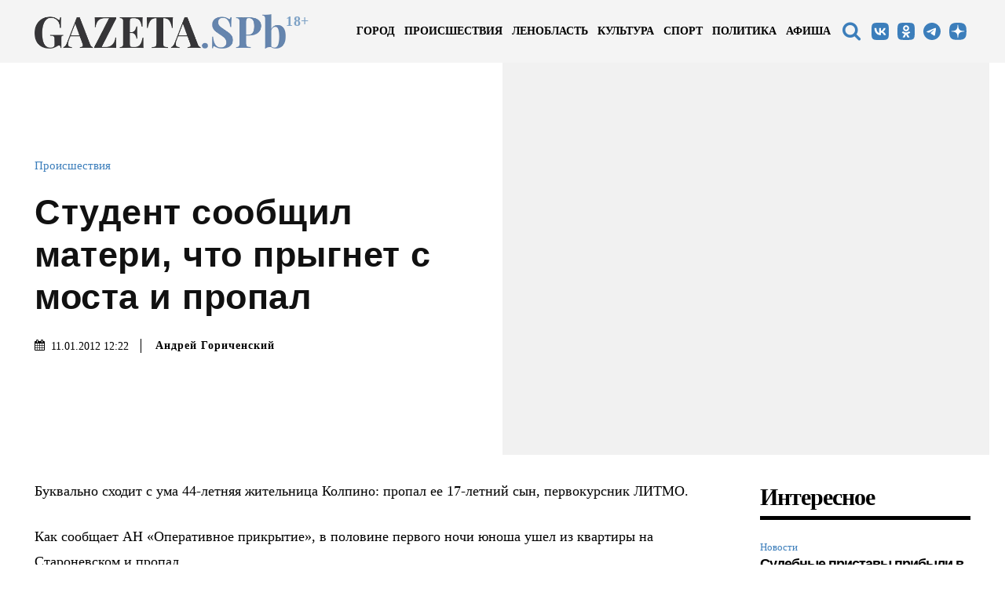

--- FILE ---
content_type: image/svg+xml
request_url: https://gazeta.spb.ru/wp-content/themes/Newspaper-child/assets/dist/img/vk.svg?x74446
body_size: 60
content:
<svg width="80" height="80" viewBox="0 0 80 80" fill="none" xmlns="http://www.w3.org/2000/svg">
<g clip-path="url(#clip0_7985_3872)">
<path d="M38.3584 80H41.6896C59.7728 80 68.816 80 74.432 74.384C80.048 68.768 80 59.728 80 41.6896V38.3104C80 20.2752 80 11.232 74.432 5.61602C68.864 1.58691e-05 59.7728 0 41.6896 0H38.3584C20.272 0 11.232 1.58691e-05 5.616 5.61602C-3.66211e-06 11.232 0 20.2688 0 38.3104V41.6896C0 59.728 -3.66211e-06 68.768 5.616 74.384C11.232 80 20.272 80 38.3584 80Z" fill="#0077FF"/>
<path d="M42.9288 57.6792C24.8904 57.6792 13.9432 45.164 13.5176 24.3672H22.6536C22.9384 39.644 29.8888 46.1272 35.2168 47.4488V24.3672H43.9752V37.548C49.1144 36.9784 54.4904 30.9816 56.3016 24.3672H64.9128C63.5336 32.5048 57.6808 38.5016 53.54 40.9752C57.6808 42.9752 64.3432 48.2104 66.9128 57.6792H57.444C55.444 51.3496 50.5416 46.4472 43.9752 45.7816V57.6792H42.9288Z" fill="white"/>
</g>
<defs>
<clipPath id="clip0_7985_3872">
<rect width="80" height="80" fill="white"/>
</clipPath>
</defs>
</svg>
